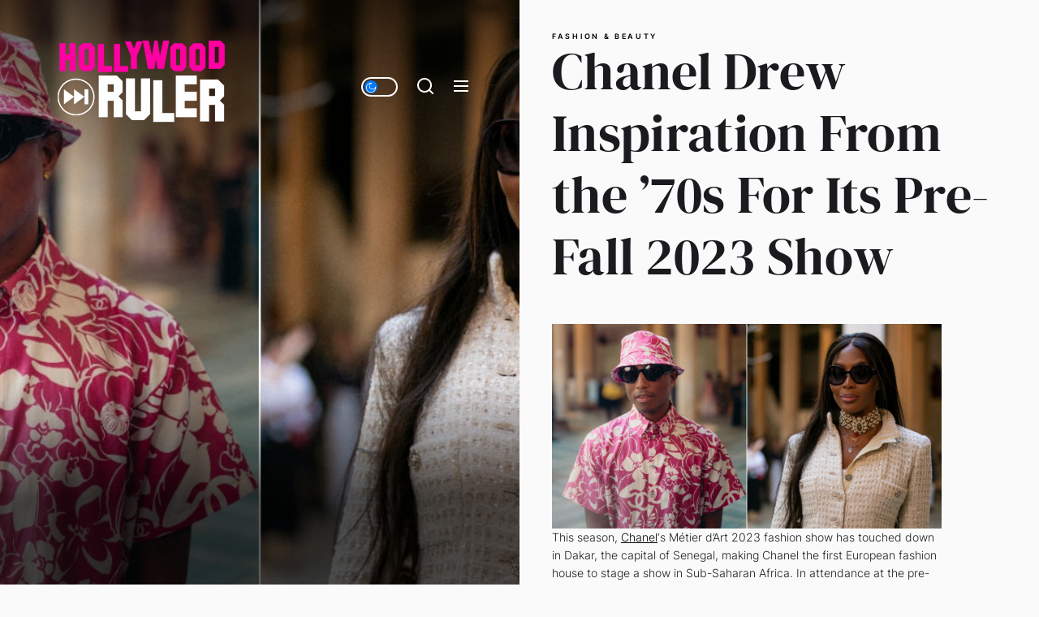

--- FILE ---
content_type: text/html; charset=UTF-8
request_url: https://hollywoodruler.com/chanel-drew-inspiration-from-the-70s-for-its-pre-fall-2023-show/
body_size: 17349
content:
<!DOCTYPE html>
<html class="no-js" lang="en-US">

<head>
    <meta charset="UTF-8">
    <meta name="viewport" content="width=device-width, initial-scale=1.0">
    <link rel="profile" href="https://gmpg.org/xfn/11">
    <title>Chanel Drew Inspiration From the &#8217;70s For Its Pre-Fall 2023 Show &#8211; Hollywood Ruler™ | Featuring those who Rule Hollywood</title>
<meta name='robots' content='max-image-preview:large' />
<link rel="alternate" type="application/rss+xml" title="Hollywood Ruler™ | Featuring those who Rule Hollywood &raquo; Feed" href="https://hollywoodruler.com/feed/" />
<link rel="alternate" title="oEmbed (JSON)" type="application/json+oembed" href="https://hollywoodruler.com/wp-json/oembed/1.0/embed?url=https%3A%2F%2Fhollywoodruler.com%2Fchanel-drew-inspiration-from-the-70s-for-its-pre-fall-2023-show%2F" />
<link rel="alternate" title="oEmbed (XML)" type="text/xml+oembed" href="https://hollywoodruler.com/wp-json/oembed/1.0/embed?url=https%3A%2F%2Fhollywoodruler.com%2Fchanel-drew-inspiration-from-the-70s-for-its-pre-fall-2023-show%2F&#038;format=xml" />
<style id='wp-img-auto-sizes-contain-inline-css'>
img:is([sizes=auto i],[sizes^="auto," i]){contain-intrinsic-size:3000px 1500px}
/*# sourceURL=wp-img-auto-sizes-contain-inline-css */
</style>
<style id='wp-emoji-styles-inline-css'>

	img.wp-smiley, img.emoji {
		display: inline !important;
		border: none !important;
		box-shadow: none !important;
		height: 1em !important;
		width: 1em !important;
		margin: 0 0.07em !important;
		vertical-align: -0.1em !important;
		background: none !important;
		padding: 0 !important;
	}
/*# sourceURL=wp-emoji-styles-inline-css */
</style>
<style id='wp-block-library-inline-css'>
:root{--wp-block-synced-color:#7a00df;--wp-block-synced-color--rgb:122,0,223;--wp-bound-block-color:var(--wp-block-synced-color);--wp-editor-canvas-background:#ddd;--wp-admin-theme-color:#007cba;--wp-admin-theme-color--rgb:0,124,186;--wp-admin-theme-color-darker-10:#006ba1;--wp-admin-theme-color-darker-10--rgb:0,107,160.5;--wp-admin-theme-color-darker-20:#005a87;--wp-admin-theme-color-darker-20--rgb:0,90,135;--wp-admin-border-width-focus:2px}@media (min-resolution:192dpi){:root{--wp-admin-border-width-focus:1.5px}}.wp-element-button{cursor:pointer}:root .has-very-light-gray-background-color{background-color:#eee}:root .has-very-dark-gray-background-color{background-color:#313131}:root .has-very-light-gray-color{color:#eee}:root .has-very-dark-gray-color{color:#313131}:root .has-vivid-green-cyan-to-vivid-cyan-blue-gradient-background{background:linear-gradient(135deg,#00d084,#0693e3)}:root .has-purple-crush-gradient-background{background:linear-gradient(135deg,#34e2e4,#4721fb 50%,#ab1dfe)}:root .has-hazy-dawn-gradient-background{background:linear-gradient(135deg,#faaca8,#dad0ec)}:root .has-subdued-olive-gradient-background{background:linear-gradient(135deg,#fafae1,#67a671)}:root .has-atomic-cream-gradient-background{background:linear-gradient(135deg,#fdd79a,#004a59)}:root .has-nightshade-gradient-background{background:linear-gradient(135deg,#330968,#31cdcf)}:root .has-midnight-gradient-background{background:linear-gradient(135deg,#020381,#2874fc)}:root{--wp--preset--font-size--normal:16px;--wp--preset--font-size--huge:42px}.has-regular-font-size{font-size:1em}.has-larger-font-size{font-size:2.625em}.has-normal-font-size{font-size:var(--wp--preset--font-size--normal)}.has-huge-font-size{font-size:var(--wp--preset--font-size--huge)}.has-text-align-center{text-align:center}.has-text-align-left{text-align:left}.has-text-align-right{text-align:right}.has-fit-text{white-space:nowrap!important}#end-resizable-editor-section{display:none}.aligncenter{clear:both}.items-justified-left{justify-content:flex-start}.items-justified-center{justify-content:center}.items-justified-right{justify-content:flex-end}.items-justified-space-between{justify-content:space-between}.screen-reader-text{border:0;clip-path:inset(50%);height:1px;margin:-1px;overflow:hidden;padding:0;position:absolute;width:1px;word-wrap:normal!important}.screen-reader-text:focus{background-color:#ddd;clip-path:none;color:#444;display:block;font-size:1em;height:auto;left:5px;line-height:normal;padding:15px 23px 14px;text-decoration:none;top:5px;width:auto;z-index:100000}html :where(.has-border-color){border-style:solid}html :where([style*=border-top-color]){border-top-style:solid}html :where([style*=border-right-color]){border-right-style:solid}html :where([style*=border-bottom-color]){border-bottom-style:solid}html :where([style*=border-left-color]){border-left-style:solid}html :where([style*=border-width]){border-style:solid}html :where([style*=border-top-width]){border-top-style:solid}html :where([style*=border-right-width]){border-right-style:solid}html :where([style*=border-bottom-width]){border-bottom-style:solid}html :where([style*=border-left-width]){border-left-style:solid}html :where(img[class*=wp-image-]){height:auto;max-width:100%}:where(figure){margin:0 0 1em}html :where(.is-position-sticky){--wp-admin--admin-bar--position-offset:var(--wp-admin--admin-bar--height,0px)}@media screen and (max-width:600px){html :where(.is-position-sticky){--wp-admin--admin-bar--position-offset:0px}}

/*# sourceURL=wp-block-library-inline-css */
</style><style id='wp-block-image-inline-css'>
.wp-block-image>a,.wp-block-image>figure>a{display:inline-block}.wp-block-image img{box-sizing:border-box;height:auto;max-width:100%;vertical-align:bottom}@media not (prefers-reduced-motion){.wp-block-image img.hide{visibility:hidden}.wp-block-image img.show{animation:show-content-image .4s}}.wp-block-image[style*=border-radius] img,.wp-block-image[style*=border-radius]>a{border-radius:inherit}.wp-block-image.has-custom-border img{box-sizing:border-box}.wp-block-image.aligncenter{text-align:center}.wp-block-image.alignfull>a,.wp-block-image.alignwide>a{width:100%}.wp-block-image.alignfull img,.wp-block-image.alignwide img{height:auto;width:100%}.wp-block-image .aligncenter,.wp-block-image .alignleft,.wp-block-image .alignright,.wp-block-image.aligncenter,.wp-block-image.alignleft,.wp-block-image.alignright{display:table}.wp-block-image .aligncenter>figcaption,.wp-block-image .alignleft>figcaption,.wp-block-image .alignright>figcaption,.wp-block-image.aligncenter>figcaption,.wp-block-image.alignleft>figcaption,.wp-block-image.alignright>figcaption{caption-side:bottom;display:table-caption}.wp-block-image .alignleft{float:left;margin:.5em 1em .5em 0}.wp-block-image .alignright{float:right;margin:.5em 0 .5em 1em}.wp-block-image .aligncenter{margin-left:auto;margin-right:auto}.wp-block-image :where(figcaption){margin-bottom:1em;margin-top:.5em}.wp-block-image.is-style-circle-mask img{border-radius:9999px}@supports ((-webkit-mask-image:none) or (mask-image:none)) or (-webkit-mask-image:none){.wp-block-image.is-style-circle-mask img{border-radius:0;-webkit-mask-image:url('data:image/svg+xml;utf8,<svg viewBox="0 0 100 100" xmlns="http://www.w3.org/2000/svg"><circle cx="50" cy="50" r="50"/></svg>');mask-image:url('data:image/svg+xml;utf8,<svg viewBox="0 0 100 100" xmlns="http://www.w3.org/2000/svg"><circle cx="50" cy="50" r="50"/></svg>');mask-mode:alpha;-webkit-mask-position:center;mask-position:center;-webkit-mask-repeat:no-repeat;mask-repeat:no-repeat;-webkit-mask-size:contain;mask-size:contain}}:root :where(.wp-block-image.is-style-rounded img,.wp-block-image .is-style-rounded img){border-radius:9999px}.wp-block-image figure{margin:0}.wp-lightbox-container{display:flex;flex-direction:column;position:relative}.wp-lightbox-container img{cursor:zoom-in}.wp-lightbox-container img:hover+button{opacity:1}.wp-lightbox-container button{align-items:center;backdrop-filter:blur(16px) saturate(180%);background-color:#5a5a5a40;border:none;border-radius:4px;cursor:zoom-in;display:flex;height:20px;justify-content:center;opacity:0;padding:0;position:absolute;right:16px;text-align:center;top:16px;width:20px;z-index:100}@media not (prefers-reduced-motion){.wp-lightbox-container button{transition:opacity .2s ease}}.wp-lightbox-container button:focus-visible{outline:3px auto #5a5a5a40;outline:3px auto -webkit-focus-ring-color;outline-offset:3px}.wp-lightbox-container button:hover{cursor:pointer;opacity:1}.wp-lightbox-container button:focus{opacity:1}.wp-lightbox-container button:focus,.wp-lightbox-container button:hover,.wp-lightbox-container button:not(:hover):not(:active):not(.has-background){background-color:#5a5a5a40;border:none}.wp-lightbox-overlay{box-sizing:border-box;cursor:zoom-out;height:100vh;left:0;overflow:hidden;position:fixed;top:0;visibility:hidden;width:100%;z-index:100000}.wp-lightbox-overlay .close-button{align-items:center;cursor:pointer;display:flex;justify-content:center;min-height:40px;min-width:40px;padding:0;position:absolute;right:calc(env(safe-area-inset-right) + 16px);top:calc(env(safe-area-inset-top) + 16px);z-index:5000000}.wp-lightbox-overlay .close-button:focus,.wp-lightbox-overlay .close-button:hover,.wp-lightbox-overlay .close-button:not(:hover):not(:active):not(.has-background){background:none;border:none}.wp-lightbox-overlay .lightbox-image-container{height:var(--wp--lightbox-container-height);left:50%;overflow:hidden;position:absolute;top:50%;transform:translate(-50%,-50%);transform-origin:top left;width:var(--wp--lightbox-container-width);z-index:9999999999}.wp-lightbox-overlay .wp-block-image{align-items:center;box-sizing:border-box;display:flex;height:100%;justify-content:center;margin:0;position:relative;transform-origin:0 0;width:100%;z-index:3000000}.wp-lightbox-overlay .wp-block-image img{height:var(--wp--lightbox-image-height);min-height:var(--wp--lightbox-image-height);min-width:var(--wp--lightbox-image-width);width:var(--wp--lightbox-image-width)}.wp-lightbox-overlay .wp-block-image figcaption{display:none}.wp-lightbox-overlay button{background:none;border:none}.wp-lightbox-overlay .scrim{background-color:#fff;height:100%;opacity:.9;position:absolute;width:100%;z-index:2000000}.wp-lightbox-overlay.active{visibility:visible}@media not (prefers-reduced-motion){.wp-lightbox-overlay.active{animation:turn-on-visibility .25s both}.wp-lightbox-overlay.active img{animation:turn-on-visibility .35s both}.wp-lightbox-overlay.show-closing-animation:not(.active){animation:turn-off-visibility .35s both}.wp-lightbox-overlay.show-closing-animation:not(.active) img{animation:turn-off-visibility .25s both}.wp-lightbox-overlay.zoom.active{animation:none;opacity:1;visibility:visible}.wp-lightbox-overlay.zoom.active .lightbox-image-container{animation:lightbox-zoom-in .4s}.wp-lightbox-overlay.zoom.active .lightbox-image-container img{animation:none}.wp-lightbox-overlay.zoom.active .scrim{animation:turn-on-visibility .4s forwards}.wp-lightbox-overlay.zoom.show-closing-animation:not(.active){animation:none}.wp-lightbox-overlay.zoom.show-closing-animation:not(.active) .lightbox-image-container{animation:lightbox-zoom-out .4s}.wp-lightbox-overlay.zoom.show-closing-animation:not(.active) .lightbox-image-container img{animation:none}.wp-lightbox-overlay.zoom.show-closing-animation:not(.active) .scrim{animation:turn-off-visibility .4s forwards}}@keyframes show-content-image{0%{visibility:hidden}99%{visibility:hidden}to{visibility:visible}}@keyframes turn-on-visibility{0%{opacity:0}to{opacity:1}}@keyframes turn-off-visibility{0%{opacity:1;visibility:visible}99%{opacity:0;visibility:visible}to{opacity:0;visibility:hidden}}@keyframes lightbox-zoom-in{0%{transform:translate(calc((-100vw + var(--wp--lightbox-scrollbar-width))/2 + var(--wp--lightbox-initial-left-position)),calc(-50vh + var(--wp--lightbox-initial-top-position))) scale(var(--wp--lightbox-scale))}to{transform:translate(-50%,-50%) scale(1)}}@keyframes lightbox-zoom-out{0%{transform:translate(-50%,-50%) scale(1);visibility:visible}99%{visibility:visible}to{transform:translate(calc((-100vw + var(--wp--lightbox-scrollbar-width))/2 + var(--wp--lightbox-initial-left-position)),calc(-50vh + var(--wp--lightbox-initial-top-position))) scale(var(--wp--lightbox-scale));visibility:hidden}}
/*# sourceURL=https://hollywoodruler.com/wp-includes/blocks/image/style.min.css */
</style>
<style id='wp-block-image-theme-inline-css'>
:root :where(.wp-block-image figcaption){color:#555;font-size:13px;text-align:center}.is-dark-theme :root :where(.wp-block-image figcaption){color:#ffffffa6}.wp-block-image{margin:0 0 1em}
/*# sourceURL=https://hollywoodruler.com/wp-includes/blocks/image/theme.min.css */
</style>
<style id='global-styles-inline-css'>
:root{--wp--preset--aspect-ratio--square: 1;--wp--preset--aspect-ratio--4-3: 4/3;--wp--preset--aspect-ratio--3-4: 3/4;--wp--preset--aspect-ratio--3-2: 3/2;--wp--preset--aspect-ratio--2-3: 2/3;--wp--preset--aspect-ratio--16-9: 16/9;--wp--preset--aspect-ratio--9-16: 9/16;--wp--preset--color--black: #000000;--wp--preset--color--cyan-bluish-gray: #abb8c3;--wp--preset--color--white: #ffffff;--wp--preset--color--pale-pink: #f78da7;--wp--preset--color--vivid-red: #cf2e2e;--wp--preset--color--luminous-vivid-orange: #ff6900;--wp--preset--color--luminous-vivid-amber: #fcb900;--wp--preset--color--light-green-cyan: #7bdcb5;--wp--preset--color--vivid-green-cyan: #00d084;--wp--preset--color--pale-cyan-blue: #8ed1fc;--wp--preset--color--vivid-cyan-blue: #0693e3;--wp--preset--color--vivid-purple: #9b51e0;--wp--preset--gradient--vivid-cyan-blue-to-vivid-purple: linear-gradient(135deg,rgb(6,147,227) 0%,rgb(155,81,224) 100%);--wp--preset--gradient--light-green-cyan-to-vivid-green-cyan: linear-gradient(135deg,rgb(122,220,180) 0%,rgb(0,208,130) 100%);--wp--preset--gradient--luminous-vivid-amber-to-luminous-vivid-orange: linear-gradient(135deg,rgb(252,185,0) 0%,rgb(255,105,0) 100%);--wp--preset--gradient--luminous-vivid-orange-to-vivid-red: linear-gradient(135deg,rgb(255,105,0) 0%,rgb(207,46,46) 100%);--wp--preset--gradient--very-light-gray-to-cyan-bluish-gray: linear-gradient(135deg,rgb(238,238,238) 0%,rgb(169,184,195) 100%);--wp--preset--gradient--cool-to-warm-spectrum: linear-gradient(135deg,rgb(74,234,220) 0%,rgb(151,120,209) 20%,rgb(207,42,186) 40%,rgb(238,44,130) 60%,rgb(251,105,98) 80%,rgb(254,248,76) 100%);--wp--preset--gradient--blush-light-purple: linear-gradient(135deg,rgb(255,206,236) 0%,rgb(152,150,240) 100%);--wp--preset--gradient--blush-bordeaux: linear-gradient(135deg,rgb(254,205,165) 0%,rgb(254,45,45) 50%,rgb(107,0,62) 100%);--wp--preset--gradient--luminous-dusk: linear-gradient(135deg,rgb(255,203,112) 0%,rgb(199,81,192) 50%,rgb(65,88,208) 100%);--wp--preset--gradient--pale-ocean: linear-gradient(135deg,rgb(255,245,203) 0%,rgb(182,227,212) 50%,rgb(51,167,181) 100%);--wp--preset--gradient--electric-grass: linear-gradient(135deg,rgb(202,248,128) 0%,rgb(113,206,126) 100%);--wp--preset--gradient--midnight: linear-gradient(135deg,rgb(2,3,129) 0%,rgb(40,116,252) 100%);--wp--preset--font-size--small: 13px;--wp--preset--font-size--medium: 20px;--wp--preset--font-size--large: 36px;--wp--preset--font-size--x-large: 42px;--wp--preset--spacing--20: 0.44rem;--wp--preset--spacing--30: 0.67rem;--wp--preset--spacing--40: 1rem;--wp--preset--spacing--50: 1.5rem;--wp--preset--spacing--60: 2.25rem;--wp--preset--spacing--70: 3.38rem;--wp--preset--spacing--80: 5.06rem;--wp--preset--shadow--natural: 6px 6px 9px rgba(0, 0, 0, 0.2);--wp--preset--shadow--deep: 12px 12px 50px rgba(0, 0, 0, 0.4);--wp--preset--shadow--sharp: 6px 6px 0px rgba(0, 0, 0, 0.2);--wp--preset--shadow--outlined: 6px 6px 0px -3px rgb(255, 255, 255), 6px 6px rgb(0, 0, 0);--wp--preset--shadow--crisp: 6px 6px 0px rgb(0, 0, 0);}:where(.is-layout-flex){gap: 0.5em;}:where(.is-layout-grid){gap: 0.5em;}body .is-layout-flex{display: flex;}.is-layout-flex{flex-wrap: wrap;align-items: center;}.is-layout-flex > :is(*, div){margin: 0;}body .is-layout-grid{display: grid;}.is-layout-grid > :is(*, div){margin: 0;}:where(.wp-block-columns.is-layout-flex){gap: 2em;}:where(.wp-block-columns.is-layout-grid){gap: 2em;}:where(.wp-block-post-template.is-layout-flex){gap: 1.25em;}:where(.wp-block-post-template.is-layout-grid){gap: 1.25em;}.has-black-color{color: var(--wp--preset--color--black) !important;}.has-cyan-bluish-gray-color{color: var(--wp--preset--color--cyan-bluish-gray) !important;}.has-white-color{color: var(--wp--preset--color--white) !important;}.has-pale-pink-color{color: var(--wp--preset--color--pale-pink) !important;}.has-vivid-red-color{color: var(--wp--preset--color--vivid-red) !important;}.has-luminous-vivid-orange-color{color: var(--wp--preset--color--luminous-vivid-orange) !important;}.has-luminous-vivid-amber-color{color: var(--wp--preset--color--luminous-vivid-amber) !important;}.has-light-green-cyan-color{color: var(--wp--preset--color--light-green-cyan) !important;}.has-vivid-green-cyan-color{color: var(--wp--preset--color--vivid-green-cyan) !important;}.has-pale-cyan-blue-color{color: var(--wp--preset--color--pale-cyan-blue) !important;}.has-vivid-cyan-blue-color{color: var(--wp--preset--color--vivid-cyan-blue) !important;}.has-vivid-purple-color{color: var(--wp--preset--color--vivid-purple) !important;}.has-black-background-color{background-color: var(--wp--preset--color--black) !important;}.has-cyan-bluish-gray-background-color{background-color: var(--wp--preset--color--cyan-bluish-gray) !important;}.has-white-background-color{background-color: var(--wp--preset--color--white) !important;}.has-pale-pink-background-color{background-color: var(--wp--preset--color--pale-pink) !important;}.has-vivid-red-background-color{background-color: var(--wp--preset--color--vivid-red) !important;}.has-luminous-vivid-orange-background-color{background-color: var(--wp--preset--color--luminous-vivid-orange) !important;}.has-luminous-vivid-amber-background-color{background-color: var(--wp--preset--color--luminous-vivid-amber) !important;}.has-light-green-cyan-background-color{background-color: var(--wp--preset--color--light-green-cyan) !important;}.has-vivid-green-cyan-background-color{background-color: var(--wp--preset--color--vivid-green-cyan) !important;}.has-pale-cyan-blue-background-color{background-color: var(--wp--preset--color--pale-cyan-blue) !important;}.has-vivid-cyan-blue-background-color{background-color: var(--wp--preset--color--vivid-cyan-blue) !important;}.has-vivid-purple-background-color{background-color: var(--wp--preset--color--vivid-purple) !important;}.has-black-border-color{border-color: var(--wp--preset--color--black) !important;}.has-cyan-bluish-gray-border-color{border-color: var(--wp--preset--color--cyan-bluish-gray) !important;}.has-white-border-color{border-color: var(--wp--preset--color--white) !important;}.has-pale-pink-border-color{border-color: var(--wp--preset--color--pale-pink) !important;}.has-vivid-red-border-color{border-color: var(--wp--preset--color--vivid-red) !important;}.has-luminous-vivid-orange-border-color{border-color: var(--wp--preset--color--luminous-vivid-orange) !important;}.has-luminous-vivid-amber-border-color{border-color: var(--wp--preset--color--luminous-vivid-amber) !important;}.has-light-green-cyan-border-color{border-color: var(--wp--preset--color--light-green-cyan) !important;}.has-vivid-green-cyan-border-color{border-color: var(--wp--preset--color--vivid-green-cyan) !important;}.has-pale-cyan-blue-border-color{border-color: var(--wp--preset--color--pale-cyan-blue) !important;}.has-vivid-cyan-blue-border-color{border-color: var(--wp--preset--color--vivid-cyan-blue) !important;}.has-vivid-purple-border-color{border-color: var(--wp--preset--color--vivid-purple) !important;}.has-vivid-cyan-blue-to-vivid-purple-gradient-background{background: var(--wp--preset--gradient--vivid-cyan-blue-to-vivid-purple) !important;}.has-light-green-cyan-to-vivid-green-cyan-gradient-background{background: var(--wp--preset--gradient--light-green-cyan-to-vivid-green-cyan) !important;}.has-luminous-vivid-amber-to-luminous-vivid-orange-gradient-background{background: var(--wp--preset--gradient--luminous-vivid-amber-to-luminous-vivid-orange) !important;}.has-luminous-vivid-orange-to-vivid-red-gradient-background{background: var(--wp--preset--gradient--luminous-vivid-orange-to-vivid-red) !important;}.has-very-light-gray-to-cyan-bluish-gray-gradient-background{background: var(--wp--preset--gradient--very-light-gray-to-cyan-bluish-gray) !important;}.has-cool-to-warm-spectrum-gradient-background{background: var(--wp--preset--gradient--cool-to-warm-spectrum) !important;}.has-blush-light-purple-gradient-background{background: var(--wp--preset--gradient--blush-light-purple) !important;}.has-blush-bordeaux-gradient-background{background: var(--wp--preset--gradient--blush-bordeaux) !important;}.has-luminous-dusk-gradient-background{background: var(--wp--preset--gradient--luminous-dusk) !important;}.has-pale-ocean-gradient-background{background: var(--wp--preset--gradient--pale-ocean) !important;}.has-electric-grass-gradient-background{background: var(--wp--preset--gradient--electric-grass) !important;}.has-midnight-gradient-background{background: var(--wp--preset--gradient--midnight) !important;}.has-small-font-size{font-size: var(--wp--preset--font-size--small) !important;}.has-medium-font-size{font-size: var(--wp--preset--font-size--medium) !important;}.has-large-font-size{font-size: var(--wp--preset--font-size--large) !important;}.has-x-large-font-size{font-size: var(--wp--preset--font-size--x-large) !important;}
/*# sourceURL=global-styles-inline-css */
</style>

<style id='classic-theme-styles-inline-css'>
/*! This file is auto-generated */
.wp-block-button__link{color:#fff;background-color:#32373c;border-radius:9999px;box-shadow:none;text-decoration:none;padding:calc(.667em + 2px) calc(1.333em + 2px);font-size:1.125em}.wp-block-file__button{background:#32373c;color:#fff;text-decoration:none}
/*# sourceURL=/wp-includes/css/classic-themes.min.css */
</style>
<link rel='stylesheet' id='cobber-google-fonts-css' href='https://hollywoodruler.com/wp-content/fonts/900b2286955a0e44a29f14a506ea9eed.css?ver=1.1.3' media='all' />
<link rel='stylesheet' id='slick-css' href='https://hollywoodruler.com/wp-content/themes/cobber/assets/lib/slick/css/slick.min.css?ver=6.9' media='all' />
<link rel='stylesheet' id='cobber-style-css' href='https://hollywoodruler.com/wp-content/themes/cobber/style.css?ver=1.1.3' media='all' />
<script src="https://hollywoodruler.com/wp-includes/js/jquery/jquery.min.js?ver=3.7.1" id="jquery-core-js"></script>
<script src="https://hollywoodruler.com/wp-includes/js/jquery/jquery-migrate.min.js?ver=3.4.1" id="jquery-migrate-js"></script>
<link rel="https://api.w.org/" href="https://hollywoodruler.com/wp-json/" /><link rel="alternate" title="JSON" type="application/json" href="https://hollywoodruler.com/wp-json/wp/v2/posts/38864" /><link rel="EditURI" type="application/rsd+xml" title="RSD" href="https://hollywoodruler.com/xmlrpc.php?rsd" />
<meta name="generator" content="WordPress 6.9" />
<link rel="canonical" href="https://hollywoodruler.com/chanel-drew-inspiration-from-the-70s-for-its-pre-fall-2023-show/" />
<link rel='shortlink' href='https://hollywoodruler.com/?p=38864' />

		<script>document.documentElement.className = document.documentElement.className.replace( 'no-js', 'js' );</script>
	
	        <style type="text/css">
                        .header-titles .custom-logo-name,
            .site-description {
                display: none;
                position: absolute;
                clip: rect(1px, 1px, 1px, 1px);
            }

                    </style>
        <link rel="icon" href="https://hollywoodruler.com/wp-content/uploads/2022/09/cropped-hollywood-ruler-symbol-32x32.jpg" sizes="32x32" />
<link rel="icon" href="https://hollywoodruler.com/wp-content/uploads/2022/09/cropped-hollywood-ruler-symbol-192x192.jpg" sizes="192x192" />
<link rel="apple-touch-icon" href="https://hollywoodruler.com/wp-content/uploads/2022/09/cropped-hollywood-ruler-symbol-180x180.jpg" />
<meta name="msapplication-TileImage" content="https://hollywoodruler.com/wp-content/uploads/2022/09/cropped-hollywood-ruler-symbol-270x270.jpg" />
	<!-- Fonts Plugin CSS - https://fontsplugin.com/ -->
	<style>
			</style>
	<!-- Fonts Plugin CSS -->
	</head>

<body class="wp-singular post-template-default single single-post postid-38864 single-format-standard wp-custom-logo wp-embed-responsive wp-theme-cobber site-layout-default">


    <div class="preloader hide-no-js ">
	    <div class="preloader-style preloader-style-1"></div>
	</div>

<div id="page" class="page-wrapper">
<a class="skip-link screen-reader-text" href="#content">Skip to the content</a>

<div id="aside-content" class="site-aside-content">
    <div class="theme-aside-wrapper">

                <div class="theme-aside-background">

            <div id="wp-custom-header" class="wp-custom-header wp-custom-header-single">
                
                    <img src="https://hollywoodruler.com/wp-content/uploads/2022/12/chanel-drew-inspiration-from-the-70s-for-its-pre-fall-2023-show.jpg" alt="Chanel Drew Inspiration From the &#8217;70s For Its Pre-Fall 2023 Show" title="Chanel Drew Inspiration From the &#8217;70s For Its Pre-Fall 2023 Show">

                            </div>

        </div>

        
        <div class="theme-aside-content">
            
<header id="site-header" class="theme-site-header" role="banner">
    <div class="header-navbar">
        <div class="navbar-item navbar-item-left">
            <div class="header-titles">
                <div class="site-logo site-branding"><a href="https://hollywoodruler.com/" class="custom-logo-link" rel="home"><img width="926" height="498" src="https://hollywoodruler.com/wp-content/uploads/2022/09/hollywood-ruler-logo-white-1.png" class="custom-logo" alt="Hollywood Ruler™ | Featuring those who Rule Hollywood" decoding="async" fetchpriority="high" srcset="https://hollywoodruler.com/wp-content/uploads/2022/09/hollywood-ruler-logo-white-1.png 926w, https://hollywoodruler.com/wp-content/uploads/2022/09/hollywood-ruler-logo-white-1-300x161.png 300w, https://hollywoodruler.com/wp-content/uploads/2022/09/hollywood-ruler-logo-white-1-768x413.png 768w" sizes="(max-width: 926px) 100vw, 926px" /></a><span class="screen-reader-text">Hollywood Ruler™ | Featuring those who Rule Hollywood</span><a href="https://hollywoodruler.com/" class="custom-logo-name">Hollywood Ruler™ | Featuring those who Rule Hollywood</a></div><div class="site-description"><span>Breaking news and analysis on the world of Entertainment, Music &amp; Fashion</span></div><!-- .site-description -->            </div>
        </div>
        <div class="navbar-item navbar-item-right">
            <div class="navbar-controls hide-no-js">
                
                    <button type="button" class="navbar-control navbar-day-night navbar-day-on" aria-label="Day/Night Mode">
                        <span class="navbar-control-trigger day-night-toggle-icon" tabindex="-1">
                            <span class="moon-toggle-icon">
                                <i class="moon-icon">
                                    <svg class="svg-icon" aria-hidden="true" role="img" focusable="false" xmlns="http://www.w3.org/2000/svg" width="20" height="20" viewBox="0 0 20 20"><path fill="currentColor" d="M 19.832031 8.164062 C 19.78125 7.890625 19.546875 7.691406 19.265625 7.683594 C 18.988281 7.679688 18.746094 7.871094 18.683594 8.140625 C 18.089844 10.738281 15.808594 12.550781 13.136719 12.550781 C 10 12.550781 7.449219 10 7.449219 6.863281 C 7.449219 4.191406 9.261719 1.910156 11.859375 1.316406 C 12.128906 1.253906 12.320312 1.011719 12.316406 0.734375 C 12.308594 0.453125 12.109375 0.21875 11.835938 0.167969 C 11.230469 0.0585938 10.613281 0 10 0 C 7.328125 0 4.816406 1.039062 2.929688 2.929688 C 1.039062 4.816406 0 7.328125 0 10 C 0 12.671875 1.039062 15.183594 2.929688 17.070312 C 4.816406 18.960938 7.328125 20 10 20 C 12.671875 20 15.183594 18.960938 17.070312 17.070312 C 18.960938 15.183594 20 12.671875 20 10 C 20 9.386719 19.941406 8.769531 19.832031 8.164062 Z M 10 18.828125 C 5.132812 18.828125 1.171875 14.867188 1.171875 10 C 1.171875 5.382812 4.738281 1.582031 9.257812 1.203125 C 8.710938 1.578125 8.214844 2.035156 7.792969 2.558594 C 6.816406 3.769531 6.277344 5.300781 6.277344 6.863281 C 6.277344 10.644531 9.355469 13.722656 13.136719 13.722656 C 14.699219 13.722656 16.230469 13.183594 17.441406 12.207031 C 17.964844 11.785156 18.421875 11.289062 18.796875 10.742188 C 18.417969 15.261719 14.617188 18.828125 10 18.828125 Z M 10 18.828125" /></svg>                                </i>
                            </span>
                            <span class="sun-toggle-icon">
                                <i class="sun-icon">
                                    <svg class="svg-icon" aria-hidden="true" role="img" focusable="false" xmlns="http://www.w3.org/2000/svg" width="20" height="20" viewBox="0 0 20 20"><path fill="currentColor" d="M 3.390625 10.832031 L 0 10.832031 L 0 9.167969 L 3.390625 9.167969 C 3.355469 9.441406 3.332031 9.71875 3.332031 10 C 3.332031 10.28125 3.355469 10.558594 3.390625 10.832031 Z M 5.917969 4.738281 L 3.519531 2.339844 L 2.339844 3.515625 L 4.742188 5.917969 C 5.082031 5.476562 5.476562 5.082031 5.917969 4.738281 Z M 15.261719 5.917969 L 17.660156 3.515625 L 16.484375 2.339844 L 14.082031 4.738281 C 14.523438 5.082031 14.917969 5.476562 15.261719 5.917969 Z M 10 3.332031 C 10.28125 3.332031 10.558594 3.355469 10.832031 3.390625 L 10.832031 0 L 9.167969 0 L 9.167969 3.390625 C 9.441406 3.355469 9.71875 3.332031 10 3.332031 Z M 10 16.667969 C 9.71875 16.667969 9.441406 16.644531 9.167969 16.609375 L 9.167969 20 L 10.832031 20 L 10.832031 16.609375 C 10.558594 16.644531 10.28125 16.667969 10 16.667969 Z M 16.609375 9.167969 C 16.644531 9.441406 16.667969 9.71875 16.667969 10 C 16.667969 10.28125 16.644531 10.558594 16.609375 10.832031 L 20 10.832031 L 20 9.167969 Z M 14.082031 15.261719 L 16.480469 17.660156 L 17.660156 16.480469 L 15.261719 14.082031 C 14.917969 14.523438 14.523438 14.917969 14.082031 15.261719 Z M 4.738281 14.082031 L 2.339844 16.480469 L 3.519531 17.660156 L 5.917969 15.257812 C 5.476562 14.917969 5.082031 14.523438 4.738281 14.082031 Z M 6.667969 10 C 6.667969 11.839844 8.160156 13.332031 10 13.332031 C 11.839844 13.332031 13.332031 11.839844 13.332031 10 C 13.332031 8.160156 11.839844 6.667969 10 6.667969 C 8.160156 6.667969 6.667969 8.160156 6.667969 10 Z M 15 10 C 15 12.761719 12.761719 15 10 15 C 7.238281 15 5 12.761719 5 10 C 5 7.238281 7.238281 5 10 5 C 12.761719 5 15 7.238281 15 10 Z M 15 10 " /></svg>                                </i>
                            </span>
                        </span>
                    </button>

                                    <button type="button" class="navbar-control navbar-control-search" aria-label="Search">
                        <span class="navbar-control-trigger" tabindex="-1">
                            <svg class="svg-icon" aria-hidden="true" role="img" focusable="false" xmlns="http://www.w3.org/2000/svg" width="20" height="20" viewBox="0 0 20 20"><path fill="currentColor" d="M1148.0319,95.6176858 L1151.70711,99.2928932 C1152.09763,99.6834175 1152.09763,100.316582 1151.70711,100.707107 C1151.31658,101.097631 1150.68342,101.097631 1150.29289,100.707107 L1146.61769,97.0318993 C1145.07801,98.2635271 1143.12501,99 1141,99 C1136.02944,99 1132,94.9705627 1132,90 C1132,85.0294372 1136.02944,81 1141,81 C1145.97056,81 1150,85.0294372 1150,90 C1150,92.1250137 1149.26353,94.078015 1148.0319,95.6176858 Z M1146.04139,94.8563911 C1147.25418,93.5976949 1148,91.8859456 1148,90 C1148,86.1340067 1144.86599,83 1141,83 C1137.13401,83 1134,86.1340067 1134,90 C1134,93.8659933 1137.13401,97 1141,97 C1142.88595,97 1144.59769,96.2541764 1145.85639,95.0413859 C1145.88271,95.0071586 1145.91154,94.9742441 1145.94289,94.9428932 C1145.97424,94.9115423 1146.00716,94.8827083 1146.04139,94.8563911 Z" transform="translate(-1132 -81)" /></svg>                        </span>
                    </button>
                
                <button type="button" class="navbar-control navbar-control-offcanvas" aria-label="Menu">
                    <span class="navbar-control-trigger" tabindex="-1">
                        <svg class="svg-icon" aria-hidden="true" role="img" focusable="false" xmlns="http://www.w3.org/2000/svg" width="20" height="20" viewBox="0 0 20 20"><path fill="currentColor" d="M1 3v2h18V3zm0 8h18V9H1zm0 6h18v-2H1z" /></svg>                    </span>
                </button>
            </div>
        </div>
    </div>
</header>
                    </div>

    </div>
</div>

<div id="content" class="site-content">
    <div class="singular-main-block">
        <div class="wrapper">
            <div class="theme-row">

                <div id="primary" class="content-area">
                    <main id="site-content" class="" role="main">

                        
                            <div class="article-wraper">

                                
<article id="post-38864" class="post-38864 post type-post status-publish format-standard has-post-thumbnail hentry category-fashionbeauty tag-rss">

    
        <header class="entry-header">

            
                <div class="entry-meta">

                    <div class="entry-meta-item entry-meta-categories">
                            <a href="https://hollywoodruler.com/category/fashionbeauty/" rel="category tag">Fashion &amp; Beauty</a>

                        </div>
                </div>

            
            <h1 class="entry-title entry-title-large">

                Chanel Drew Inspiration From the &#8217;70s For Its Pre-Fall 2023 Show                
            </h1>

        </header>

    
        <div class="entry-meta">
            
            
        </div>

    
    <div class="post-content-wrap">

        
        <div class="post-content">

            <div class="entry-content">

                <div><img decoding="async" src="https://hollywoodruler.com/wp-content/uploads/2022/12/chanel-drew-inspiration-from-the-70s-for-its-pre-fall-2023-show.jpg" class="ff-og-image-inserted"></div>
<p>This season, <a href="https://www.popsugar.com/Chanel" class="ga-track" data-ga-category="internal click" data-ga-label="https://www.popsugar.com/Chanel" data-ga-action="body text link">Chanel</a>&#8216;s Métier d&#8217;Art 2023 fashion show has touched down in Dakar, the capital of Senegal, making Chanel the first European fashion house to stage a show in Sub-Saharan Africa. In attendance at the pre-fall 2023 show were longtime muses like <a href="https://www.popsugar.com/Pharrell-Williams" class="ga-track" data-ga-category="internal click" data-ga-label="https://www.popsugar.com/Pharrell-Williams" data-ga-action="body text link">Pharrell Williams</a> and <a href="https://www.popsugar.com/Naomi-Campbell" class="ga-track" data-ga-category="internal click" data-ga-label="https://www.popsugar.com/Naomi-Campbell" data-ga-action="body text link">Naomi Cambell</a> as well as performers Obree Daman and CKay. The full collection was revealed to the public in a video on Thursday, Dec. 8, on the fashion house&#8217;s <a href="https://www.youtube.com/watch?v=GJArK4-8MN0" class="ga-track" target="_blank" data-ga-category="internal click" data-ga-label="https://www.youtube.com/watch?v=GJArK4-8MN0" data-ga-action="body text link" rel="noopener">YouTube channel</a>.</p>
<p>&#8220;Dakar is an influential artistic capital on the international scene, particularly in areas held dear to the house, such as fashion, film, dance, music, literature and contemporary art,&#8221; Chanel said in a statement. &#8220;More than just a show, this event will be part of a three-day cultural program accompanied by concrete action in terms of creative dialogue, sustainable development and the transmission of savoir-faire.&#8221; The location was first alluded to during Chanel&#8217;s Master Class that followed the cruise 2023 <a href="https://www.popsugar.com/fashion/lori-harvey-chanel-cruise-2023-collection-miami-49003873" class="ga-track" data-ga-category="internal click" data-ga-label="http://www.popsugar.com/fashion/lori-harvey-chanel-cruise-2023-collection-miami-49003873" data-ga-action="body text link">Replica show in Miami</a>, where Chanel President of Fashion Bruno Pavlovsky spoke of a conversation between the late Karl Lagerfeld, Williams, and himself about the fashion house&#8217;s presence on the African continent. &#8220;When I first started working with Chanel, it had been a dream of mine,&#8221; Williams shared, noting it was years in the making. &#8220;I was intimidated to ask, because I don&#8217;t think a fashion house had been to that part of Africa before.&#8221;</p>
<p>When it comes to the designs itself, Creative Director Virginie Viard took all of the well-known Chanel house codes and gave them a modern, trend-conscious flair. Of course, there were the iconic boxy jackets, tweed materials, lace dresses, and collared shirts galore, but she also introduced peplum skirts, high-low dresses with side cutouts, and tunics layered over slim-flared pants. </p>
<p>The overall vibe was decidedly &#8217;70s, with sleeveless suiting jackets, printed silk shirts, and buttoned-up pointed collar necklines in abundance. There were tops made of metal mesh layered underneath flared tweed suiting, oversize lapels covered in crystals, and boho lace dresses paired with longline cardigans and belted at the waist. Aside from a few slide sandals and classic capped-toe pumps, most of the footwear stuck to the chunky-platform sandal theme that was so iconic of the retro decade.</p>
<p>Scroll ahead for more images from the show, including celebrity sightings and runway looks.</p>

            </div>

            
                <div class="entry-footer">

                    <div class="entry-meta">
                                            </div>

                    <div class="entry-meta">
                                            </div>

                </div>

            
        </div>

    </div>
    
</article>
                            </div>

                        
			<div class="theme-block related-posts-area">

	        	
		            <div class="theme-block-headline">
	                    <h2 class="theme-block-title entry-title-big">
	                        Related Post	                    </h2>
		            </div>
                    
		        
	            <div class="related-posts">

                    
                        <div class="related-post-item">
                            <div class="theme-row">
                                <div class="column column-4 column-xs-12">
                                    <div class="post-thumbnail">
                                        <div class="post-thumbnail-effects">
                                            <a href="https://hollywoodruler.com/preview-models-disrupting-the-industrys-gatekeeping-with-direct-access-and-real-results/" tabindex="0" rel="bookmark" title="Preview Models: Disrupting the Industry’s Gatekeeping with Direct Access and Real Results">
                                                <span class="data-bg data-bg-small" data-background="https://hollywoodruler.com/wp-content/uploads/2025/04/0A7A11EB-5857-48BA-BFA6-4D8AEA15A9E1-300x200.jpeg"></span>
                                            </a>
                                        </div>
                                    </div>
                                </div>
                                <div class="column column-8 column-xs-12">
                                    <div class="post-content">

                                        <header class="entry-header">
                                            <h3 class="entry-title entry-title-medium">
                                                <a href="https://hollywoodruler.com/preview-models-disrupting-the-industrys-gatekeeping-with-direct-access-and-real-results/" rel="bookmark">
                                                    Preview Models: Disrupting the Industry’s Gatekeeping with Direct Access and Real Results                                                </a>
                                            </h3>
                                        </header>

                                        <div class="entry-excerpt entry-excerpt-muted">
                                            For decades, the path into the modeling industry was narrow, opaque, and largely inaccessible. Unless you were scouted on a New York sidewalk or had...                                        </div>

                                        <div class="entry-meta">
                                                                                    </div>
                                    </div>
                                </div>

                            </div>
                        </div>

                    
                        <div class="related-post-item">
                            <div class="theme-row">
                                <div class="column column-4 column-xs-12">
                                    <div class="post-thumbnail">
                                        <div class="post-thumbnail-effects">
                                            <a href="https://hollywoodruler.com/who-is-noel-veloz-of-hemincuff/" tabindex="0" rel="bookmark" title="Who is Noel Veloz of HEMINCUFF?">
                                                <span class="data-bg data-bg-small" data-background="https://hollywoodruler.com/wp-content/uploads/2023/02/Screenshot_20230210_195325_Gmail-241x300.jpg"></span>
                                            </a>
                                        </div>
                                    </div>
                                </div>
                                <div class="column column-8 column-xs-12">
                                    <div class="post-content">

                                        <header class="entry-header">
                                            <h3 class="entry-title entry-title-medium">
                                                <a href="https://hollywoodruler.com/who-is-noel-veloz-of-hemincuff/" rel="bookmark">
                                                    Who is Noel Veloz of HEMINCUFF?                                                </a>
                                            </h3>
                                        </header>

                                        <div class="entry-excerpt entry-excerpt-muted">
                                            Hemincuff, unlike many current fashion brands, is no fast fashion; in fact, Noel Veloz has created keeping in mind sustainability and slow fashion, which is...                                        </div>

                                        <div class="entry-meta">
                                                                                    </div>
                                    </div>
                                </div>

                            </div>
                        </div>

                    
                        <div class="related-post-item">
                            <div class="theme-row">
                                <div class="column column-4 column-xs-12">
                                    <div class="post-thumbnail">
                                        <div class="post-thumbnail-effects">
                                            <a href="https://hollywoodruler.com/billie-eilish-styles-a-lace-bra-with-a-slip-dress-for-a-sultry-photo-shoot/" tabindex="0" rel="bookmark" title="Billie Eilish Styles a Lace Bra With a Slip Dress For a Sultry Photo Shoot">
                                                <span class="data-bg data-bg-small" data-background="https://hollywoodruler.com/wp-content/uploads/2023/01/billie-eilish-styles-a-lace-bra-with-a-slip-dress-for-a-sultry-photo-shoot.jpg"></span>
                                            </a>
                                        </div>
                                    </div>
                                </div>
                                <div class="column column-8 column-xs-12">
                                    <div class="post-content">

                                        <header class="entry-header">
                                            <h3 class="entry-title entry-title-medium">
                                                <a href="https://hollywoodruler.com/billie-eilish-styles-a-lace-bra-with-a-slip-dress-for-a-sultry-photo-shoot/" rel="bookmark">
                                                    Billie Eilish Styles a Lace Bra With a Slip Dress For a Sultry Photo Shoot                                                </a>
                                            </h3>
                                        </header>

                                        <div class="entry-excerpt entry-excerpt-muted">
                                            Billie Eilish is ringing in the new year with a selfie-style photo shoot that she shared on Instagram Tuesday night. With a twin size bed...                                        </div>

                                        <div class="entry-meta">
                                                                                    </div>
                                    </div>
                                </div>

                            </div>
                        </div>

                    
                        <div class="related-post-item">
                            <div class="theme-row">
                                <div class="column column-4 column-xs-12">
                                    <div class="post-thumbnail">
                                        <div class="post-thumbnail-effects">
                                            <a href="https://hollywoodruler.com/a-cardigan-is-the-wardrobe-staple-well-return-to-again-and-again-shop-our-15-faves/" tabindex="0" rel="bookmark" title="A Cardigan Is the Wardrobe Staple We&#8217;ll Return to Again and Again &#8211; Shop Our 15 Faves">
                                                <span class="data-bg data-bg-small" data-background="https://hollywoodruler.com/wp-content/uploads/2023/01/a-cardigan-is-the-wardrobe-staple-well-return-to-again-and-again-shop-our-15-faves.jpg"></span>
                                            </a>
                                        </div>
                                    </div>
                                </div>
                                <div class="column column-8 column-xs-12">
                                    <div class="post-content">

                                        <header class="entry-header">
                                            <h3 class="entry-title entry-title-medium">
                                                <a href="https://hollywoodruler.com/a-cardigan-is-the-wardrobe-staple-well-return-to-again-and-again-shop-our-15-faves/" rel="bookmark">
                                                    A Cardigan Is the Wardrobe Staple We&#8217;ll Return to Again and Again &#8211; Shop Our 15 Faves                                                </a>
                                            </h3>
                                        </header>

                                        <div class="entry-excerpt entry-excerpt-muted">
                                            For us, we think the key to nailing winter fashion is all in the layering. Sure, it&#039;s important to have a few staple sweaters and...                                        </div>

                                        <div class="entry-meta">
                                                                                    </div>
                                    </div>
                                </div>

                            </div>
                        </div>

                    
                        <div class="related-post-item">
                            <div class="theme-row">
                                <div class="column column-4 column-xs-12">
                                    <div class="post-thumbnail">
                                        <div class="post-thumbnail-effects">
                                            <a href="https://hollywoodruler.com/10-new-arrivals-from-zara-that-im-convinced-will-go-viral-this-winter/" tabindex="0" rel="bookmark" title="10 New Arrivals From Zara That I&#8217;m Convinced Will Go Viral This Winter">
                                                <span class="data-bg data-bg-small" data-background="https://hollywoodruler.com/wp-content/uploads/2023/01/10-new-arrivals-from-zara-that-im-convinced-will-go-viral-this-winter.jpg"></span>
                                            </a>
                                        </div>
                                    </div>
                                </div>
                                <div class="column column-8 column-xs-12">
                                    <div class="post-content">

                                        <header class="entry-header">
                                            <h3 class="entry-title entry-title-medium">
                                                <a href="https://hollywoodruler.com/10-new-arrivals-from-zara-that-im-convinced-will-go-viral-this-winter/" rel="bookmark">
                                                    10 New Arrivals From Zara That I&#8217;m Convinced Will Go Viral This Winter                                                </a>
                                            </h3>
                                        </header>

                                        <div class="entry-excerpt entry-excerpt-muted">
                                            I don&#039;t know about you, but I&#039;m celebrating the new year by continuing to do what I do best: shopping at Zara (duh!). No matter...                                        </div>

                                        <div class="entry-meta">
                                                                                    </div>
                                    </div>
                                </div>

                            </div>
                        </div>

                    
                        <div class="related-post-item">
                            <div class="theme-row">
                                <div class="column column-4 column-xs-12">
                                    <div class="post-thumbnail">
                                        <div class="post-thumbnail-effects">
                                            <a href="https://hollywoodruler.com/hailey-biebers-thongkini-and-90s-bucket-hat-are-as-relevant-as-ever/" tabindex="0" rel="bookmark" title="Hailey Bieber&#8217;s Thongkini and &#8217;90s Bucket Hat Are as Relevant as Ever">
                                                <span class="data-bg data-bg-small" data-background="https://hollywoodruler.com/wp-content/uploads/2023/01/hailey-biebers-thongkini-and-90s-bucket-hat-are-as-relevant-as-ever.jpg"></span>
                                            </a>
                                        </div>
                                    </div>
                                </div>
                                <div class="column column-8 column-xs-12">
                                    <div class="post-content">

                                        <header class="entry-header">
                                            <h3 class="entry-title entry-title-medium">
                                                <a href="https://hollywoodruler.com/hailey-biebers-thongkini-and-90s-bucket-hat-are-as-relevant-as-ever/" rel="bookmark">
                                                    Hailey Bieber&#8217;s Thongkini and &#8217;90s Bucket Hat Are as Relevant as Ever                                                </a>
                                            </h3>
                                        </header>

                                        <div class="entry-excerpt entry-excerpt-muted">
                                            Back in September 2021, Hailey Bieber took a vacation to Jamaica with best friend Kendall Jenner; Jenner&#039;s then-boyfriend, Devin Booker; and Bieber&#039;s husband, Justin. It...                                        </div>

                                        <div class="entry-meta">
                                                                                    </div>
                                    </div>
                                </div>

                            </div>
                        </div>

                    
	            </div>

			</div>

		
                <div class="navigation-wrapper">

                    
	<nav class="navigation post-navigation" aria-label="Posts">
		<h2 class="screen-reader-text">Post navigation</h2>
		<div class="nav-links"><div class="nav-previous"><a href="https://hollywoodruler.com/disney-advertising-supported-tier-launches-with-new-bundles-100-launch-sponsors/" rel="prev"><span class="arrow" aria-hidden="true"><svg class="svg-icon" aria-hidden="true" role="img" focusable="false" xmlns="http://www.w3.org/2000/svg" width="16" height="16" viewBox="0 0 16 16"><path fill="currentColor" d="M15 8a.5.5 0 0 0-.5-.5H2.707l3.147-3.146a.5.5 0 1 0-.708-.708l-4 4a.5.5 0 0 0 0 .708l4 4a.5.5 0 0 0 .708-.708L2.707 8.5H14.5A.5.5 0 0 0 15 8z"></path></svg></span><span class="screen-reader-text">Previous post:</span><span class="post-title">Disney+ Advertising-Supported Tier Launches With New Bundles, 100 Launch Sponsors</span></a></div><div class="nav-next"><a href="https://hollywoodruler.com/are-mens-soccer-players-wearing-sports-bras-during-the-world-cup/" rel="next"><span class="arrow" aria-hidden="true"><svg class="svg-icon" aria-hidden="true" role="img" focusable="false" xmlns="http://www.w3.org/2000/svg" width="16" height="16" viewBox="0 0 16 16"><path fill="currentColor" d="M1 8a.5.5 0 0 1 .5-.5h11.793l-3.147-3.146a.5.5 0 0 1 .708-.708l4 4a.5.5 0 0 1 0 .708l-4 4a.5.5 0 0 1-.708-.708L13.293 8.5H1.5A.5.5 0 0 1 1 8z"></path></svg></span><span class="screen-reader-text">Next post:</span><span class="post-title">Are Men&#8217;s Soccer Players Wearing Sports Bras During the World Cup?</span></a></div></div>
	</nav>
                </div>

                
                    </main><!-- #main -->
                </div>

            </div>
        </div>
    </div>

            <div class="header-searchbar">
                <div class="searchbar-wrapper">
                    <div class="close-searchbar">
                        <a class="skip-link-search-top" href="javascript:void(0)"></a>
                        <div class="search-close theme-close-controller">
                            <button type="button" id="search-closer" class="button-style button-transparent close-popup">
                                <svg class="svg-icon" aria-hidden="true" role="img" focusable="false" xmlns="http://www.w3.org/2000/svg" width="16" height="16" viewBox="0 0 16 16"><polygon fill="currentColor" fill-rule="evenodd" points="6.852 7.649 .399 1.195 1.445 .149 7.899 6.602 14.352 .149 15.399 1.195 8.945 7.649 15.399 14.102 14.352 15.149 7.899 8.695 1.445 15.149 .399 14.102" /></svg>                            </button>
                        </div>
                    </div>
                    <div class="header-searchbar-area">
                        <form role="search" method="get" class="search-form" action="https://hollywoodruler.com/">
				<label>
					<span class="screen-reader-text">Search for:</span>
					<input type="search" class="search-field" placeholder="Search &hellip;" value="" name="s" />
				</label>
				<input type="submit" class="search-submit" value="Search" />
			</form>                    </div>

                    
                        <div class="search-content-area">

                            
                                <div class="search-recent-posts">
                                    
            <div class="theme-block related-search-posts">

                <div class="theme-block-heading">
                                            <h2 class="theme-block-title">

                            Recent Post
                        </h2>
                                    </div>

                <div class="theme-list-group recent-list-group">

                    
                        <article id="post-40753" class="theme-list-article post-40753 post type-post status-publish format-standard has-post-thumbnail hentry category-filmtv">
                            <header class="entry-header">
                                <h3 class="entry-title entry-title-medium">
                                    <a href="https://hollywoodruler.com/runway-wish-a-magazine-a-movement-and-a-very-well-dressed-cat/" rel="bookmark">
                                        Runway Wish — A Magazine, a Movement… and a Very Well-Dressed Cat                                    </a>
                                </h3>
                            </header>
                        </article>

                    
                        <article id="post-40749" class="theme-list-article post-40749 post type-post status-publish format-standard has-post-thumbnail hentry category-celebs">
                            <header class="entry-header">
                                <h3 class="entry-title entry-title-medium">
                                    <a href="https://hollywoodruler.com/amanza-smith-illuminated-miami-art-week-as-the-creators-gala-became-a-showcase-of-art-influence-and-luxury/" rel="bookmark">
                                        Amanza Smith Illuminated Miami Art Week as the Creators Gala Became a Showcase of Art, Influence, and Luxury                                    </a>
                                </h3>
                            </header>
                        </article>

                    
                        <article id="post-40740" class="theme-list-article post-40740 post type-post status-publish format-standard has-post-thumbnail hentry category-celebs category-filmtv">
                            <header class="entry-header">
                                <h3 class="entry-title entry-title-medium">
                                    <a href="https://hollywoodruler.com/rising-entertainment-mogul-kshoya-empowers-independent-talent-with-her-debut-book-on-breaking-into-film-tv/" rel="bookmark">
                                        Rising Entertainment Mogul KShoya Empowers Independent Talent With Her Debut Book on Breaking Into Film &amp; TV                                    </a>
                                </h3>
                            </header>
                        </article>

                    
                        <article id="post-40728" class="theme-list-article post-40728 post type-post status-publish format-standard has-post-thumbnail hentry category-celebs">
                            <header class="entry-header">
                                <h3 class="entry-title entry-title-medium">
                                    <a href="https://hollywoodruler.com/garrett-patten-is-a-powerful-new-voice-in-independent-cinema/" rel="bookmark">
                                        Garrett Patten is a Powerful New Voice in Independent Cinema                                    </a>
                                </h3>
                            </header>
                        </article>

                    
                        <article id="post-40729" class="theme-list-article post-40729 post type-post status-publish format-standard has-post-thumbnail hentry category-celebs">
                            <header class="entry-header">
                                <h3 class="entry-title entry-title-medium">
                                    <a href="https://hollywoodruler.com/the-math-behind-the-magic-how-flyjuggler-turns-siteswap-theory-into-mesmerizing-art/" rel="bookmark">
                                        The Math Behind the Magic: How FlyJuggler Turns “Siteswap” Theory Into Mesmerizing Art                                    </a>
                                </h3>
                            </header>
                        </article>

                    
                </div>

            </div>

                                            </div>

                            
                            
                        </div>

                    
                    <a class="skip-link-search-bottom-1" href="javascript:void(0)"></a>
                    <a class="skip-link-search-bottom-2" href="javascript:void(0)"></a>

                </div>
            </div>
                    <div id="offcanvas-menu">
            <div class="offcanvas-wraper">
                <div class="close-offcanvas-menu">

                    <a class="skip-link-off-canvas" href="javascript:void(0)"></a>

                    <div class="offcanvas-close theme-close-controller">
                        <button type="button" class="button-offcanvas-close">
                        <span class="navbar-control-trigger" tabindex="-1">
                            <svg class="svg-icon" aria-hidden="true" role="img" focusable="false" xmlns="http://www.w3.org/2000/svg" width="16" height="16" viewBox="0 0 16 16"><polygon fill="currentColor" fill-rule="evenodd" points="6.852 7.649 .399 1.195 1.445 .149 7.899 6.602 14.352 .149 15.399 1.195 8.945 7.649 15.399 14.102 14.352 15.149 7.899 8.695 1.445 15.149 .399 14.102" /></svg>                        </span>
                        </button>
                    </div>
                </div>

                <div id="primary-nav-offcanvas" class="offcanvas-item offcanvas-main-navigation">
                    <div class="offcanvas-navigation-area"><ul id="menu-primary" class="menu"><li id="menu-item-311" class="menu-item menu-item-type-taxonomy menu-item-object-category menu-item-311"><div class="submenu-wrapper"><a href="https://hollywoodruler.com/category/music/">Music</a></div><!-- .submenu-wrapper --></li>
<li id="menu-item-312" class="menu-item menu-item-type-taxonomy menu-item-object-category menu-item-312"><div class="submenu-wrapper"><a href="https://hollywoodruler.com/category/business/">Business &amp; Box Office</a></div><!-- .submenu-wrapper --></li>
<li id="menu-item-357" class="menu-item menu-item-type-taxonomy menu-item-object-category menu-item-357"><div class="submenu-wrapper"><a href="https://hollywoodruler.com/category/celebs/">Celebs &amp; Influencers</a></div><!-- .submenu-wrapper --></li>
<li id="menu-item-315" class="menu-item menu-item-type-taxonomy menu-item-object-category menu-item-315"><div class="submenu-wrapper"><a href="https://hollywoodruler.com/category/tech/">Digital &amp; Tech</a></div><!-- .submenu-wrapper --></li>
<li id="menu-item-314" class="menu-item menu-item-type-taxonomy menu-item-object-category menu-item-314"><div class="submenu-wrapper"><a href="https://hollywoodruler.com/category/fitnesslifestyle/">Fitness &amp; Lifestyle</a></div><!-- .submenu-wrapper --></li>
<li id="menu-item-370" class="menu-item menu-item-type-taxonomy menu-item-object-category current-post-ancestor current-menu-parent current-post-parent menu-item-370"><div class="submenu-wrapper"><a href="https://hollywoodruler.com/category/fashionbeauty/">Fashion &amp; Beauty</a></div><!-- .submenu-wrapper --></li>
<li id="menu-item-371" class="menu-item menu-item-type-taxonomy menu-item-object-category menu-item-371"><div class="submenu-wrapper"><a href="https://hollywoodruler.com/category/filmtv/">Film &amp; TV</a></div><!-- .submenu-wrapper --></li>
</ul></div>                </div>

                <a class="skip-link-offcanvas screen-reader-text" href="javascript:void(0)"></a>
            </div>
        </div>
        

<footer id="site-footer" role="contentinfo">

    
            <div class="footer-widgetarea">
                <div class="wrapper">
                    <div class="theme-row">

                                                    <div class="column column-6 column-sm-12">
                                <div id="block-70" class="widget widget_block widget_media_image">
<figure class="wp-block-image size-full is-resized"><img loading="lazy" decoding="async" src="https://hollywoodruler.com/wp-content/uploads/2022/10/hollywood-ruler-logo.png" alt="" class="wp-image-34317" width="258" height="139" srcset="https://hollywoodruler.com/wp-content/uploads/2022/10/hollywood-ruler-logo.png 926w, https://hollywoodruler.com/wp-content/uploads/2022/10/hollywood-ruler-logo-300x161.png 300w, https://hollywoodruler.com/wp-content/uploads/2022/10/hollywood-ruler-logo-768x413.png 768w" sizes="auto, (max-width: 258px) 100vw, 258px" /></figure>
</div><div id="nav_menu-25" class="widget widget_nav_menu"><h2 class="widget-title">HOLLYWOOD RULER LLC.</h2><div class="menu-company-container"><ul id="menu-company" class="menu"><li id="menu-item-23713" class="menu-item menu-item-type-post_type menu-item-object-page menu-item-23713"><a href="https://hollywoodruler.com/about/">About</a></li>
<li id="menu-item-23714" class="menu-item menu-item-type-post_type menu-item-object-page menu-item-23714"><a href="https://hollywoodruler.com/ethical-conduct/">Ethical Conduct</a></li>
<li id="menu-item-23715" class="menu-item menu-item-type-post_type menu-item-object-page menu-item-23715"><a href="https://hollywoodruler.com/policies-and-standards/">Policies and Standards</a></li>
<li id="menu-item-23724" class="menu-item menu-item-type-post_type menu-item-object-page menu-item-23724"><a href="https://hollywoodruler.com/advertise-with-us/">Advertise with Us</a></li>
<li id="menu-item-23729" class="menu-item menu-item-type-post_type menu-item-object-page menu-item-23729"><a href="https://hollywoodruler.com/terms-conditions/">Terms &#038; Conditions</a></li>
</ul></div></div><div id="nav_menu-26" class="widget widget_nav_menu"><h2 class="widget-title">ESSENTIAL INFO</h2><div class="menu-terms-of-use-container"><ul id="menu-terms-of-use" class="menu"><li id="menu-item-23734" class="menu-item menu-item-type-post_type menu-item-object-page menu-item-23734"><a href="https://hollywoodruler.com/discussion-and-submission-guidelines/">Submission Guidelines</a></li>
<li id="menu-item-23722" class="menu-item menu-item-type-post_type menu-item-object-page menu-item-23722"><a href="https://hollywoodruler.com/terms-of-service/">Terms of Service</a></li>
<li id="menu-item-23723" class="menu-item menu-item-type-post_type menu-item-object-page menu-item-23723"><a href="https://hollywoodruler.com/cookie-notice/">Cookie Notice</a></li>
<li id="menu-item-23726" class="menu-item menu-item-type-post_type menu-item-object-page menu-item-23726"><a href="https://hollywoodruler.com/accessibility/">Accessibility</a></li>
<li id="menu-item-23727" class="menu-item menu-item-type-post_type menu-item-object-page menu-item-23727"><a href="https://hollywoodruler.com/privacy-policy/">Privacy Policy</a></li>
</ul></div></div><div id="nav_menu-30" class="widget widget_nav_menu"><h2 class="widget-title">POPULAR CATEGORIES</h2><div class="menu-news-container"><ul id="menu-news" class="menu"><li id="menu-item-23738" class="menu-item menu-item-type-taxonomy menu-item-object-category menu-item-23738"><a href="https://hollywoodruler.com/category/business/">Business &amp; Box Office</a></li>
<li id="menu-item-23737" class="menu-item menu-item-type-taxonomy menu-item-object-category menu-item-23737"><a href="https://hollywoodruler.com/category/music/">Music</a></li>
<li id="menu-item-23739" class="menu-item menu-item-type-taxonomy menu-item-object-category menu-item-23739"><a href="https://hollywoodruler.com/category/celebs/">Celebs &amp; Influencers</a></li>
<li id="menu-item-23740" class="menu-item menu-item-type-taxonomy menu-item-object-category menu-item-23740"><a href="https://hollywoodruler.com/category/tech/">Technology</a></li>
</ul></div></div>                            </div>
                        
                        

                    </div>
                </div>
            </div>

        
        <div class="site-info">
            <div class="wrapper">
                <div class="theme-row">

                                        <div class="column column-9">
                        <div class="footer-credits">
                            <div class="footer-copyright">
                                Copyright &copy 2026 <a href="https://hollywoodruler.com/" title="Hollywood Ruler™ | Featuring those who Rule Hollywood" ><span>Hollywood Ruler™ | Featuring those who Rule Hollywood. </span></a> All rights reserved.<br>Theme: Cobber By <a href="https://www.themeinwp.com/theme/cobber"  title="ThemeInWP" target="_blank" rel="author"><span>ThemeInWP. </span></a>Powered by <a href="https://wordpress.org" title="WordPress" target="_blank"><span>WordPress.</span></a>                            </div>
                        </div>
                    </div>

                    
                        <div class="column column-3 hide-no-js">
                            <a class="to-the-top" href="#site-header">
                            <span class="to-the-top-long">
                                To the Top <span class="arrow" aria-hidden="true">&uarr;</span>                            </span>
                            <span class="to-the-top-short">
                                Up <span class="arrow" aria-hidden="true">&uarr;</span>                            </span>
                            </a>
                        </div>

                     
                </div>
                
                <div class="theme-row">
                                    </div>
            </div>
        </div>

        
</footer>
</div>
</div><!-- #page -->
<script type="speculationrules">
{"prefetch":[{"source":"document","where":{"and":[{"href_matches":"/*"},{"not":{"href_matches":["/wp-*.php","/wp-admin/*","/wp-content/uploads/*","/wp-content/*","/wp-content/plugins/*","/wp-content/themes/cobber/*","/*\\?(.+)"]}},{"not":{"selector_matches":"a[rel~=\"nofollow\"]"}},{"not":{"selector_matches":".no-prefetch, .no-prefetch a"}}]},"eagerness":"conservative"}]}
</script>
<script src="https://hollywoodruler.com/wp-includes/js/imagesloaded.min.js?ver=5.0.0" id="imagesloaded-js"></script>
<script src="https://hollywoodruler.com/wp-includes/js/masonry.min.js?ver=4.2.2" id="masonry-js"></script>
<script src="https://hollywoodruler.com/wp-content/themes/cobber/assets/lib/slick/js/slick.min.js?ver=6.9" id="slick-js"></script>
<script id="cobber-pagination-js-extra">
var cobber_pagination = {"paged":"1","maxpage":"0","nextLink":null,"ajax_url":"https://hollywoodruler.com/wp-admin/admin-ajax.php","loadmore":"Load More Posts","nomore":"No More Posts","loading":"Loading...","pagination_layout":"numeric","ajax_nonce":"bf9c751e49"};
//# sourceURL=cobber-pagination-js-extra
</script>
<script src="https://hollywoodruler.com/wp-content/themes/cobber/assets/lib/custom/js/pagination.js?ver=6.9" id="cobber-pagination-js"></script>
<script id="cobber-custom-js-extra">
var cobber_custom = {"single_post":"1","cobber_ed_post_reaction":"","next_svg":"\u003Csvg class=\"svg-icon\" aria-hidden=\"true\" role=\"img\" focusable=\"false\" xmlns=\"http://www.w3.org/2000/svg\" width=\"16\" height=\"16\" viewBox=\"0 0 16 16\"\u003E\u003Cpath fill=\"currentColor\" d=\"M4.646 1.646a.5.5 0 0 1 .708 0l6 6a.5.5 0 0 1 0 .708l-6 6a.5.5 0 0 1-.708-.708L10.293 8 4.646 2.354a.5.5 0 0 1 0-.708z\"\u003E\u003C/path\u003E\u003C/svg\u003E","prev_svg":"\u003Csvg class=\"svg-icon\" aria-hidden=\"true\" role=\"img\" focusable=\"false\" xmlns=\"http://www.w3.org/2000/svg\" width=\"16\" height=\"16\" viewBox=\"0 0 16 16\"\u003E\u003Cpath fill=\"currentColor\" d=\"M11.354 1.646a.5.5 0 0 1 0 .708L5.707 8l5.647 5.646a.5.5 0 0 1-.708.708l-6-6a.5.5 0 0 1 0-.708l6-6a.5.5 0 0 1 .708 0z\" /\u003E\u003C/path\u003E\u003C/svg\u003E","play":"\u003Csvg class=\"svg-icon\" aria-hidden=\"true\" role=\"img\" focusable=\"false\" xmlns=\"http://www.w3.org/2000/svg\" width=\"22\" height=\"22\" viewBox=\"0 0 22 28\"\u003E\u003Cpath fill=\"currentColor\" d=\"M21.625 14.484l-20.75 11.531c-0.484 0.266-0.875 0.031-0.875-0.516v-23c0-0.547 0.391-0.781 0.875-0.516l20.75 11.531c0.484 0.266 0.484 0.703 0 0.969z\" /\u003E\u003C/svg\u003E","pause":"\u003Csvg class=\"svg-icon\" aria-hidden=\"true\" role=\"img\" focusable=\"false\" xmlns=\"http://www.w3.org/2000/svg\" width=\"22\" height=\"22\" viewBox=\"0 0 24 28\"\u003E\u003Cpath fill=\"currentColor\" d=\"M24 3v22c0 0.547-0.453 1-1 1h-8c-0.547 0-1-0.453-1-1v-22c0-0.547 0.453-1 1-1h8c0.547 0 1 0.453 1 1zM10 3v22c0 0.547-0.453 1-1 1h-8c-0.547 0-1-0.453-1-1v-22c0-0.547 0.453-1 1-1h8c0.547 0 1 0.453 1 1z\" /\u003E\u003C/svg\u003E","mute":"\u003Csvg class=\"svg-icon\" aria-hidden=\"true\" role=\"img\" focusable=\"false\" xmlns=\"http://www.w3.org/2000/svg\" width=\"22\" height=\"22\" viewBox=\"0 0 448.075 448.075\"\u003E\u003Cpath fill=\"currentColor\" d=\"M352.021,16.075c0-6.08-3.52-11.84-8.96-14.4c-5.76-2.88-12.16-1.92-16.96,1.92l-141.76,112.96l167.68,167.68V16.075z\" /\u003E\u003Cpath fill=\"currentColor\" d=\"M443.349,420.747l-416-416c-6.24-6.24-16.384-6.24-22.624,0s-6.24,16.384,0,22.624l100.672,100.704h-9.376 c-9.92,0-18.56,4.48-24.32,11.52c-4.8,5.44-7.68,12.8-7.68,20.48v128c0,17.6,14.4,32,32,32h74.24l155.84,124.48 c2.88,2.24,6.4,3.52,9.92,3.52c2.24,0,4.8-0.64,7.04-1.6c5.44-2.56,8.96-8.32,8.96-14.4v-57.376l68.672,68.672 c3.136,3.136,7.232,4.704,11.328,4.704s8.192-1.568,11.328-4.672C449.589,437.131,449.589,427.019,443.349,420.747z\" /\u003E\u003C/svg\u003E","unmute":"\u003Csvg class=\"svg-icon\" aria-hidden=\"true\" role=\"img\" focusable=\"false\" xmlns=\"http://www.w3.org/2000/svg\" width=\"22\" height=\"22\" viewBox=\"0 0 480 480\"\u003E\u003Cpath fill=\"currentColor\" d=\"M278.944,17.577c-5.568-2.656-12.128-1.952-16.928,1.92L106.368,144.009H32c-17.632,0-32,14.368-32,32v128 c0,17.664,14.368,32,32,32h74.368l155.616,124.512c2.912,2.304,6.464,3.488,10.016,3.488c2.368,0,4.736-0.544,6.944-1.6 c5.536-2.656,9.056-8.256,9.056-14.4v-416C288,25.865,284.48,20.265,278.944,17.577z\" /\u003E\u003Cpath fill=\"currentColor\" d=\"M368.992,126.857c-6.304-6.208-16.416-6.112-22.624,0.128c-6.208,6.304-6.144,16.416,0.128,22.656 C370.688,173.513,384,205.609,384,240.009s-13.312,66.496-37.504,90.368c-6.272,6.176-6.336,16.32-0.128,22.624 c3.136,3.168,7.264,4.736,11.36,4.736c4.064,0,8.128-1.536,11.264-4.64C399.328,323.241,416,283.049,416,240.009 S399.328,156.777,368.992,126.857z\" /\u003E\u003Cpath fill=\"currentColor\" d=\"M414.144,81.769c-6.304-6.24-16.416-6.176-22.656,0.096c-6.208,6.272-6.144,16.416,0.096,22.624 C427.968,140.553,448,188.681,448,240.009s-20.032,99.424-56.416,135.488c-6.24,6.24-6.304,16.384-0.096,22.656 c3.168,3.136,7.264,4.704,11.36,4.704c4.064,0,8.16-1.536,11.296-4.64C456.64,356.137,480,299.945,480,240.009 S456.64,123.881,414.144,81.769z\" /\u003E\u003C/svg\u003E","play_text":"Play","pause_text":"Pause","mute_text":"Mute","unmute_text":"Unmute"};
//# sourceURL=cobber-custom-js-extra
</script>
<script src="https://hollywoodruler.com/wp-content/themes/cobber/assets/lib/custom/js/custom.js?ver=6.9" id="cobber-custom-js"></script>
<script id="wp-emoji-settings" type="application/json">
{"baseUrl":"https://s.w.org/images/core/emoji/17.0.2/72x72/","ext":".png","svgUrl":"https://s.w.org/images/core/emoji/17.0.2/svg/","svgExt":".svg","source":{"concatemoji":"https://hollywoodruler.com/wp-includes/js/wp-emoji-release.min.js?ver=6.9"}}
</script>
<script type="module">
/*! This file is auto-generated */
const a=JSON.parse(document.getElementById("wp-emoji-settings").textContent),o=(window._wpemojiSettings=a,"wpEmojiSettingsSupports"),s=["flag","emoji"];function i(e){try{var t={supportTests:e,timestamp:(new Date).valueOf()};sessionStorage.setItem(o,JSON.stringify(t))}catch(e){}}function c(e,t,n){e.clearRect(0,0,e.canvas.width,e.canvas.height),e.fillText(t,0,0);t=new Uint32Array(e.getImageData(0,0,e.canvas.width,e.canvas.height).data);e.clearRect(0,0,e.canvas.width,e.canvas.height),e.fillText(n,0,0);const a=new Uint32Array(e.getImageData(0,0,e.canvas.width,e.canvas.height).data);return t.every((e,t)=>e===a[t])}function p(e,t){e.clearRect(0,0,e.canvas.width,e.canvas.height),e.fillText(t,0,0);var n=e.getImageData(16,16,1,1);for(let e=0;e<n.data.length;e++)if(0!==n.data[e])return!1;return!0}function u(e,t,n,a){switch(t){case"flag":return n(e,"\ud83c\udff3\ufe0f\u200d\u26a7\ufe0f","\ud83c\udff3\ufe0f\u200b\u26a7\ufe0f")?!1:!n(e,"\ud83c\udde8\ud83c\uddf6","\ud83c\udde8\u200b\ud83c\uddf6")&&!n(e,"\ud83c\udff4\udb40\udc67\udb40\udc62\udb40\udc65\udb40\udc6e\udb40\udc67\udb40\udc7f","\ud83c\udff4\u200b\udb40\udc67\u200b\udb40\udc62\u200b\udb40\udc65\u200b\udb40\udc6e\u200b\udb40\udc67\u200b\udb40\udc7f");case"emoji":return!a(e,"\ud83e\u1fac8")}return!1}function f(e,t,n,a){let r;const o=(r="undefined"!=typeof WorkerGlobalScope&&self instanceof WorkerGlobalScope?new OffscreenCanvas(300,150):document.createElement("canvas")).getContext("2d",{willReadFrequently:!0}),s=(o.textBaseline="top",o.font="600 32px Arial",{});return e.forEach(e=>{s[e]=t(o,e,n,a)}),s}function r(e){var t=document.createElement("script");t.src=e,t.defer=!0,document.head.appendChild(t)}a.supports={everything:!0,everythingExceptFlag:!0},new Promise(t=>{let n=function(){try{var e=JSON.parse(sessionStorage.getItem(o));if("object"==typeof e&&"number"==typeof e.timestamp&&(new Date).valueOf()<e.timestamp+604800&&"object"==typeof e.supportTests)return e.supportTests}catch(e){}return null}();if(!n){if("undefined"!=typeof Worker&&"undefined"!=typeof OffscreenCanvas&&"undefined"!=typeof URL&&URL.createObjectURL&&"undefined"!=typeof Blob)try{var e="postMessage("+f.toString()+"("+[JSON.stringify(s),u.toString(),c.toString(),p.toString()].join(",")+"));",a=new Blob([e],{type:"text/javascript"});const r=new Worker(URL.createObjectURL(a),{name:"wpTestEmojiSupports"});return void(r.onmessage=e=>{i(n=e.data),r.terminate(),t(n)})}catch(e){}i(n=f(s,u,c,p))}t(n)}).then(e=>{for(const n in e)a.supports[n]=e[n],a.supports.everything=a.supports.everything&&a.supports[n],"flag"!==n&&(a.supports.everythingExceptFlag=a.supports.everythingExceptFlag&&a.supports[n]);var t;a.supports.everythingExceptFlag=a.supports.everythingExceptFlag&&!a.supports.flag,a.supports.everything||((t=a.source||{}).concatemoji?r(t.concatemoji):t.wpemoji&&t.twemoji&&(r(t.twemoji),r(t.wpemoji)))});
//# sourceURL=https://hollywoodruler.com/wp-includes/js/wp-emoji-loader.min.js
</script>
</body>
</html>
